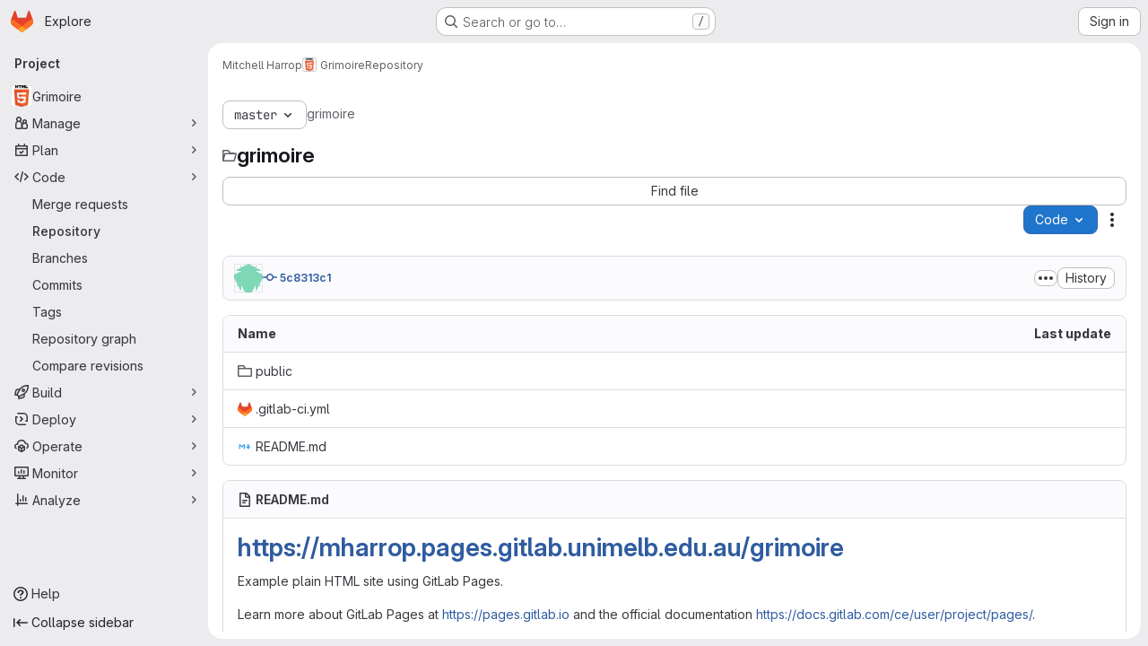

--- FILE ---
content_type: text/javascript; charset=utf-8
request_url: https://gitlab.unimelb.edu.au/assets/webpack/a662b1db.e8ebe6a7.chunk.js
body_size: 5356
content:
(this.webpackJsonp=this.webpackJsonp||[]).push([["a662b1db"],{"4oYX":function(t,e,o){"use strict";var r=o("apM3"),n=o("AxB5"),i=o("L78D"),s=o("E3sI"),l=o("CbCZ"),a=o("zIFf"),d=o("ewH8"),c=o("/lV4"),u=o("ygVz");d.default.use(r.a);var p={components:{GlDisclosureDropdownItem:n.a,GlFormGroup:i.a,GlFormInputGroup:s.a,GlButton:l.a},directives:{GlTooltip:a.a},mixins:[u.a.mixin()],props:{label:{type:String,required:!0},link:{type:String,required:!0},inputId:{type:String,required:!1,default:""},name:{type:String,required:!1,default:null},testId:{type:String,required:!0},tracking:{type:Object,required:!1,default:function(){return{action:null}}}},methods:{onCopyUrl(){this.$toast.show(Object(c.a)("Copied")),this.trackCopyClick()},trackCopyClick(){const{action:t}=this.tracking;t&&this.trackEvent(t)}},copyURLTooltip:Object(c.a)("Copy URL")},h=o("tBpV"),b=Object(h.a)(p,(function(){var t=this,e=t._self._c;return e("gl-disclosure-dropdown-item",[e("gl-form-group",{staticClass:"gl-mb-3 gl-px-3 gl-text-left",attrs:{label:t.label,"label-class":"!gl-text-sm !gl-pt-2","label-for":t.inputId}},[e("gl-form-input-group",{attrs:{id:t.inputId,value:t.link,name:t.name,"data-testid":t.inputId,label:t.label,readonly:"","select-on-click":""},scopedSlots:t._u([{key:"append",fn:function(){return[e("gl-button",{directives:[{name:"gl-tooltip",rawName:"v-gl-tooltip.hover",modifiers:{hover:!0}}],staticClass:"gl-inline-flex",attrs:{title:t.$options.copyURLTooltip,"aria-label":t.$options.copyURLTooltip,"data-clipboard-text":t.link,"data-testid":t.testId,icon:"copy-to-clipboard"},on:{click:t.onCopyUrl}})]},proxy:!0}])})],1)],1)}),[],!1,null,null,null);e.a=b.exports},AGVC:function(t,e,o){(t.exports=o("VNgF")(!1)).push([t.i,"\n/* Temporary override until we have\n   * widths available in GlDisclosureDropdown\n   * https://gitlab.com/gitlab-org/gitlab-services/design.gitlab.com/-/issues/2439\n   */\n.code-dropdown .gl-new-dropdown-panel {\n  width: 100%;\n  max-width: 348px;\n}\n",""])},Czxp:function(t,e,o){"use strict";var r=o("zNqO"),n=o("n64d"),i=o("pTIT"),s=o("EXdk"),l=o("MGi3"),a=o("eOJu"),d=o("Cn4y"),c=o("nbER"),u=o("slyf"),p=o("+18S");const h=Object(a.j)(p.b,["event","routerTag"]),b=Object(d.c)(Object(a.m)({...h,linkClass:Object(d.b)(s.e),variant:Object(d.b)(s.r)}),n.h),g=Object(r.c)({name:n.h,mixins:[c.a,u.a],inject:{getBvDropdown:{default:function(){return function(){return null}}}},inheritAttrs:!1,props:b,computed:{bvDropdown(){return this.getBvDropdown()},computedAttrs(){return{...this.bvAttrs,role:"menuitem"}}},methods:{closeDropdown(){var t=this;Object(l.z)((function(){t.bvDropdown&&t.bvDropdown.hide(!0)}))},onClick(t){this.$emit(i.f,t),this.closeDropdown()}},render(t){const{linkClass:e,variant:o,active:r,disabled:n,onClick:i,bvAttrs:s}=this;return t("li",{class:s.class,style:s.style,attrs:{role:"presentation"}},[t(p.a,{staticClass:"dropdown-item",class:[e,{["text-"+o]:o&&!(r||n)}],props:Object(d.d)(h,this.$props),attrs:this.computedAttrs,on:{click:i},ref:"item"},this.normalizeSlot())])}}),m=Object(d.c)({active:Object(d.b)(s.g,!1),activeClass:Object(d.b)(s.r,"active"),buttonClass:Object(d.b)(s.e),disabled:Object(d.b)(s.g,!1),variant:Object(d.b)(s.r),role:Object(d.b)(s.r,"menuitem")},n.i),f=Object(r.c)({name:n.i,mixins:[c.a,u.a],inject:{getBvDropdown:{default:function(){return function(){return null}}}},inheritAttrs:!1,props:m,computed:{bvDropdown(){return this.getBvDropdown()},computedAttrs(){return{...this.bvAttrs,role:this.role,type:"button",disabled:this.disabled,"aria-selected":this.active?"true":null}}},methods:{closeDropdown(){this.bvDropdown&&this.bvDropdown.hide(!0)},onClick(t){this.$emit(i.f,t),this.closeDropdown()}},render(t){const{active:e,variant:o,bvAttrs:r}=this;return t("li",{class:r.class,style:r.style,attrs:{role:"presentation"}},[t("button",{staticClass:"dropdown-item",class:[this.buttonClass,{[this.activeClass]:e,["text-"+o]:o&&!(e||this.disabled)}],attrs:this.computedAttrs,on:{click:this.onClick},ref:"button"},this.normalizeSlot())])}});var w=o("q3oM"),v=o("HTBS"),_=o("CbCZ"),y={name:"GlDropdownItem",components:{GlIcon:o("d85j").a,GlAvatar:v.a,GlButton:_.a},inheritAttrs:!1,props:{avatarUrl:{type:String,required:!1,default:""},iconColor:{type:String,required:!1,default:""},iconName:{type:String,required:!1,default:""},iconRightAriaLabel:{type:String,required:!1,default:""},iconRightName:{type:String,required:!1,default:""},isChecked:{type:Boolean,required:!1,default:!1},isCheckItem:{type:Boolean,required:!1,default:!1},isCheckCentered:{type:Boolean,required:!1,default:!1},secondaryText:{type:String,required:!1,default:""},role:{type:String,required:!1,default:null}},computed:{bootstrapComponent(){const{href:t,to:e}=this.$attrs;return t||e?g:f},bootstrapComponentProps(){const t={...this.$attrs};return this.role&&(t.role=this.role),t},iconColorCss(){return w.W[this.iconColor]||"gl-fill-icon-default"},shouldShowCheckIcon(){return this.isChecked||this.isCheckItem},checkedClasses(){return this.isCheckCentered?"":"gl-mt-3 gl-self-start"}},methods:{handleClickIconRight(){this.$emit("click-icon-right")}}},k=o("tBpV"),C=Object(k.a)(y,(function(){var t=this,e=t._self._c;return e(t.bootstrapComponent,t._g(t._b({tag:"component",staticClass:"gl-dropdown-item"},"component",t.bootstrapComponentProps,!1),t.$listeners),[t.shouldShowCheckIcon?e("gl-icon",{class:["gl-dropdown-item-check-icon",{"gl-invisible":!t.isChecked},t.checkedClasses],attrs:{name:"mobile-issue-close","data-testid":"dropdown-item-checkbox"}}):t._e(),t._v(" "),t.iconName?e("gl-icon",{class:["gl-dropdown-item-icon",t.iconColorCss],attrs:{name:t.iconName}}):t._e(),t._v(" "),t.avatarUrl?e("gl-avatar",{attrs:{size:32,src:t.avatarUrl}}):t._e(),t._v(" "),e("div",{staticClass:"gl-dropdown-item-text-wrapper"},[e("p",{staticClass:"gl-dropdown-item-text-primary"},[t._t("default")],2),t._v(" "),t.secondaryText?e("p",{staticClass:"gl-dropdown-item-text-secondary"},[t._v(t._s(t.secondaryText))]):t._e()]),t._v(" "),t.iconRightName?e("gl-button",{attrs:{size:"small",icon:t.iconRightName,"aria-label":t.iconRightAriaLabel||t.iconRightName},on:{click:function(e){return e.stopPropagation(),e.preventDefault(),t.handleClickIconRight.apply(null,arguments)}}}):t._e()],1)}),[],!1,null,null,null);e.a=C.exports},E3sI:function(t,e,o){"use strict";o("LdIe"),o("z6RN"),o("PTOk");var r=o("PZST"),n=o("Czxp"),i=o("hvGG");o("B++/"),o("47t/");const s={props:{value:{type:[String,Number],default:""}},data(){return{localValue:this.stringifyValue(this.value)}},watch:{value(t){t!==this.localValue&&(this.localValue=this.stringifyValue(t))},localValue(t){t!==this.value&&this.$emit("input",t)}},mounted(){var t=this;const e=this.stringifyValue(this.value);if(this.activeOption){const e=this.predefinedOptions.find((function(e){return e.name===t.activeOption}));this.localValue=e.value}else e!==this.localValue&&(this.localValue=e)},methods:{stringifyValue:t=>null==t?"":String(t)}};var l={name:"GlFormInputGroup",components:{GlFormInput:i.a,GlDropdown:r.a,GlDropdownItem:n.a},mixins:[s],inheritAttrs:!1,props:{selectOnClick:{type:Boolean,required:!1,default:!1},predefinedOptions:{type:Array,required:!1,default:function(){return[{value:"",name:""}]},validator:function(t){return t.every((function(t){return Object.keys(t).includes("name","value")}))}},label:{type:String,required:!1,default:void 0},inputClass:{type:[String,Array,Object],required:!1,default:""}},data(){return{activeOption:this.predefinedOptions&&this.predefinedOptions[0].name}},methods:{handleClick(){this.selectOnClick&&this.$refs.input.$el.select()},updateValue(t){const{name:e,value:o}=t;this.activeOption=e,this.localValue=o}}},a=o("tBpV"),d=Object(a.a)(l,(function(){var t=this,e=t._self._c;return e("div",{staticClass:"input-group",attrs:{role:"group"}},[t.activeOption||t.$scopedSlots.prepend?e("div",{staticClass:"input-group-prepend"},[t._t("prepend"),t._v(" "),t.activeOption?e("gl-dropdown",{attrs:{text:t.activeOption}},t._l(t.predefinedOptions,(function(o){return e("gl-dropdown-item",{key:o.value,attrs:{"is-check-item":"","is-checked":t.activeOption===o.name},on:{click:function(e){return t.updateValue(o)}}},[t._v("\n        "+t._s(o.name)+"\n      ")])})),1):t._e()],2):t._e(),t._v(" "),t._t("default",(function(){return[e("gl-form-input",t._g(t._b({ref:"input",class:t.inputClass,attrs:{"aria-label":t.label},on:{click:t.handleClick},model:{value:t.localValue,callback:function(e){t.localValue=e},expression:"localValue"}},"gl-form-input",t.$attrs,!1),t.$listeners))]})),t._v(" "),t.$scopedSlots.append?e("div",{staticClass:"input-group-append"},[t._t("append")],2):t._e()],2)}),[],!1,null,null,null);e.a=d.exports},WLsB:function(t,e,o){"use strict";o.r(e);o("v2fZ"),o("3UXl"),o("iyoE"),o("RFHG"),o("z6RN"),o("xuo1");var r=o("2TqH"),n=o("nuJP"),i=o("3twG"),s=o("/lV4"),l=o("d08M"),a=o("ygVz"),d=o("4oYX"),c=o("CbCZ"),u=o("4Fqu"),p=o("AxB5"),h={components:{GlButton:c.a,GlButtonGroup:u.a,GlDisclosureDropdownItem:p.a},props:{items:{type:Array,required:!0}}},b=o("tBpV"),g=Object(b.a)(h,(function(){var t=this,e=t._self._c;return t.items.length?e("gl-disclosure-dropdown-item",{staticClass:"gl-px-3 gl-py-2"},[e("gl-button-group",{staticClass:"gl-w-full"},t._l(t.items,(function(o,r){return e("gl-button",t._b({key:r,attrs:{href:o.href},on:{click:function(e){return t.$emit("close-dropdown")}}},"gl-button",o.extraAttrs,!1),[t._v("\n      "+t._s(o.text)+"\n    ")])})),1)],1):t._e()}),[],!1,null,null,null).exports,m=o("wQDE"),f={components:{GlButton:c.a,GlButtonGroup:u.a,GlDisclosureDropdownItem:p.a},mixins:[a.a.mixin()],props:{ideItem:{type:Object,required:!0}},computed:{shortcutsDisabled:()=>Object(m.b)()},methods:{closeDropdown(){this.$emit("close-dropdown")},trackAndClose({action:t,label:e}={}){t&&this.trackEvent(t,e&&{label:e}),this.closeDropdown()}}},w=Object(b.a)(f,(function(){var t=this,e=t._self._c;return t.ideItem.items?e("gl-disclosure-dropdown-item",{staticClass:"gl-mb-3 gl-flex gl-w-full gl-items-center gl-justify-between gl-px-4 gl-py-2",attrs:{"data-testid":t.ideItem.testId}},[e("span",{staticClass:"gl-min-w-0"},[t._v(t._s(t.ideItem.text))]),t._v(" "),e("gl-button-group",t._l(t.ideItem.items,(function(o,r){return e("gl-button",{key:r,attrs:{href:o.href,"is-unsafe-link":"",target:"_blank",size:"small"},on:{click:function(e){return t.trackAndClose(o.tracking)}}},[t._v("\n      "+t._s(o.text)+"\n    ")])})),1)],1):t.ideItem.href?e("gl-disclosure-dropdown-item",{attrs:{item:t.ideItem,"data-testid":t.ideItem.testId},on:{action:function(e){return t.trackAndClose(t.ideItem.tracking)}},scopedSlots:t._u([{key:"list-item",fn:function(){return[e("span",{staticClass:"gl-flex gl-items-center gl-justify-between"},[e("span",[t._v(t._s(t.ideItem.text))]),t._v(" "),t.ideItem.shortcut&&!t.shortcutsDisabled?e("kbd",{staticClass:"flat"},[t._v(t._s(t.ideItem.shortcut))]):t._e()])]},proxy:!0}])}):t._e()}),[],!1,null,null,null).exports;const v={vscode:{ssh:"open_vscode_ssh",https:"open_vscode_https"},intellij:{ssh:"open_intellij_ssh",https:"open_intellij_https"}};var _={name:"CECompactCodeDropdown",components:{GlDisclosureDropdown:r.a,GlDisclosureDropdownGroup:n.a,CodeDropdownCloneItem:d.a,CodeDropdownDownloadItems:g,CodeDropdownIdeItem:w},mixins:[a.a.mixin()],props:{sshUrl:{type:String,required:!1,default:""},httpUrl:{type:String,required:!1,default:""},kerberosUrl:{type:String,required:!1,default:null},xcodeUrl:{type:String,required:!1,default:""},webIdeUrl:{type:String,required:!1,default:""},gitpodUrl:{type:String,required:!1,default:""},currentPath:{type:String,required:!1,default:null},directoryDownloadLinks:{type:Array,required:!1,default:function(){return[]}},showWebIdeButton:{type:Boolean,required:!1,default:!0},isGitpodEnabledForInstance:{type:Boolean,required:!1,default:!1},isGitpodEnabledForUser:{type:Boolean,required:!1,default:!1}},computed:{httpLabel(){var t;const e=null===(t=Object(i.o)(this.httpUrl))||void 0===t?void 0:t.toUpperCase();return Object(s.j)(Object(s.a)("Clone with %{protocol}"),{protocol:e})},sshUrlEncoded(){return encodeURIComponent(this.sshUrl)},httpUrlEncoded(){return encodeURIComponent(this.httpUrl)},webIdeActionShortcutKey:()=>Object(l.Hb)(l.y)[0],webIdeAction(){return{text:Object(s.a)("Web IDE"),shortcut:this.webIdeActionShortcutKey,tracking:{action:"click_consolidated_edit",label:"web_ide"},testId:"webide-menu-item",href:this.webIdeUrl,extraAttrs:{target:"_blank"}}},showGitpodButton(){return this.isGitpodEnabledForInstance&&this.isGitpodEnabledForUser&&this.gitpodUrl},gitPodAction(){return{text:Object(s.a)("Ona"),tracking:{action:"click_consolidated_edit",label:"gitpod"},href:this.gitpodUrl,extraAttrs:{target:"_blank"}}},ideGroup(){const t=[];return this.showWebIdeButton&&t.push(this.webIdeAction),this.showGitpodButton&&t.push(this.gitPodAction),(this.httpUrl||this.sshUrl)&&(t.push(this.createIdeGroup(Object(s.a)("Visual Studio Code"),"vscode://vscode.git/clone?url=","vscode")),t.push(this.createIdeGroup(Object(s.a)("IntelliJ IDEA"),"jetbrains://idea/checkout/git?idea.required.plugins.id=Git4Idea&checkout.repo=","intellij"))),this.xcodeUrl&&t.push({text:Object(s.a)("Xcode"),href:this.xcodeUrl,extraAttrs:{isUnsafeLink:!0}}),t},sourceCodeGroup(){return this.directoryDownloadLinks.map((function(t){return{text:t.text,href:t.path,extraAttrs:{rel:"nofollow",download:""}}}))},directoryDownloadGroup(){var t=this;return this.directoryDownloadLinks.map((function(e){const o=Object(i.C)({path:t.currentPath},e.path).replace(/%2F/g,"/");return{text:e.text,href:o,extraAttrs:{rel:"nofollow",download:""}}}))},groups(){let t=null;return[["sshUrl",this.sshUrl],["httpUrl",this.httpUrl],["kerberosUrl",this.kerberosUrl],["ideGroup",this.ideGroup.length>0],["downloadSourceCode",this.directoryDownloadLinks.length>0],["downloadDirectory",this.currentPath&&this.directoryDownloadLinks.length>0]].reduce((function(e,[o,r]){let n=Boolean(r);return!t&&r&&(t=o,n=!1),e[o]={show:r,bordered:n},e}),{})},trackingData:()=>({ssh:{action:"copy_ssh_clone_url"},https:{action:"copy_https_clone_url"}})},methods:{onDropdownShown(){this.trackEvent("click_code_dropdown")},closeDropdown(){this.$refs.dropdown.close()},createIdeGroup(t,e,o){return{text:t,items:[...this.sshUrl?[{text:Object(s.a)("SSH"),href:`${e}${this.sshUrlEncoded}`,tracking:{action:v[o].ssh},extraAttrs:{isUnsafeLink:!0}}]:[],...this.httpUrl?[{text:Object(s.a)("HTTPS"),href:`${e}${this.httpUrlEncoded}`,tracking:{action:v[o].https},extraAttrs:{isUnsafeLink:!0}}]:[]]}}}},y=o("LPAU"),k=o.n(y),C=o("AGVC"),x=o.n(C),D={insert:"head",singleton:!1},I=(k()(x.a,D),x.a.locals,Object(b.a)(_,(function(){var t=this,e=t._self._c;return e("gl-disclosure-dropdown",{ref:"dropdown",staticClass:"code-dropdown",attrs:{"toggle-text":t.__("Code"),variant:"confirm",placement:"bottom-end","fluid-width":"","auto-close":!1,"data-testid":"code-dropdown"},on:{shown:t.onDropdownShown}},[t.groups.sshUrl.show?e("gl-disclosure-dropdown-group",{attrs:{bordered:t.groups.sshUrl.bordered}},[e("code-dropdown-clone-item",{attrs:{label:t.__("Clone with SSH"),link:t.sshUrl,name:"ssh_project_clone","input-id":"copy-ssh-url-input","test-id":"copy-ssh-url-button",tracking:t.trackingData.ssh}})],1):t._e(),t._v(" "),t.groups.httpUrl.show?e("gl-disclosure-dropdown-group",{attrs:{bordered:t.groups.httpUrl.bordered}},[e("code-dropdown-clone-item",{attrs:{label:t.httpLabel,link:t.httpUrl,name:"http_project_clone","input-id":"copy-http-url-input","test-id":"copy-http-url-button",tracking:t.trackingData.https}})],1):t._e(),t._v(" "),t.groups.kerberosUrl.show?e("gl-disclosure-dropdown-group",{attrs:{bordered:t.groups.kerberosUrl.bordered}},[e("code-dropdown-clone-item",{attrs:{label:t.__("Clone with KRB5"),link:t.kerberosUrl,name:"kerberos_project_clone","input-id":"copy-http-url-input","test-id":"copy-http-url-button"}})],1):t._e(),t._v(" "),t.groups.ideGroup.show?e("gl-disclosure-dropdown-group",{attrs:{bordered:t.groups.ideGroup.bordered},scopedSlots:t._u([{key:"group-label",fn:function(){return[t._v(t._s(t.__("Open with")))]},proxy:!0}],null,!1,397988243)},[t._v(" "),t._l(t.ideGroup,(function(o,r){return e("code-dropdown-ide-item",{key:r,attrs:{"ide-item":o,label:t.__("Open with")},on:{"close-dropdown":t.closeDropdown}})}))],2):t._e(),t._v(" "),t.groups.downloadSourceCode.show?e("gl-disclosure-dropdown-group",{attrs:{bordered:t.groups.downloadSourceCode.bordered},scopedSlots:t._u([{key:"group-label",fn:function(){return[t._v(t._s(t.__("Download source code")))]},proxy:!0}],null,!1,2425687393)},[t._v(" "),e("code-dropdown-download-items",{attrs:{items:t.sourceCodeGroup},on:{"close-dropdown":t.closeDropdown}})],1):t._e(),t._v(" "),t.groups.downloadDirectory.show?e("gl-disclosure-dropdown-group",{attrs:{bordered:t.groups.downloadDirectory.bordered},scopedSlots:t._u([{key:"group-label",fn:function(){return[t._v(t._s(t.__("Download directory")))]},proxy:!0}],null,!1,2889711192)},[t._v(" "),e("code-dropdown-download-items",{attrs:{items:t.directoryDownloadGroup},on:{"close-dropdown":t.closeDropdown}})],1):t._e(),t._v(" "),t._t("gl-ee-compact-code-dropdown")],2)}),[],!1,null,null,null));e.default=I.exports},"eiA/":function(t,e,o){var r=o("Opi0"),n=o("etTJ");t.exports=function(t){return r((function(e,o){var r=-1,i=o.length,s=i>1?o[i-1]:void 0,l=i>2?o[2]:void 0;for(s=t.length>3&&"function"==typeof s?(i--,s):void 0,l&&n(o[0],o[1],l)&&(s=i<3?void 0:s,i=1),e=Object(e);++r<i;){var a=o[r];a&&t(e,a,r,s)}return e}))}}}]);
//# sourceMappingURL=a662b1db.e8ebe6a7.chunk.js.map